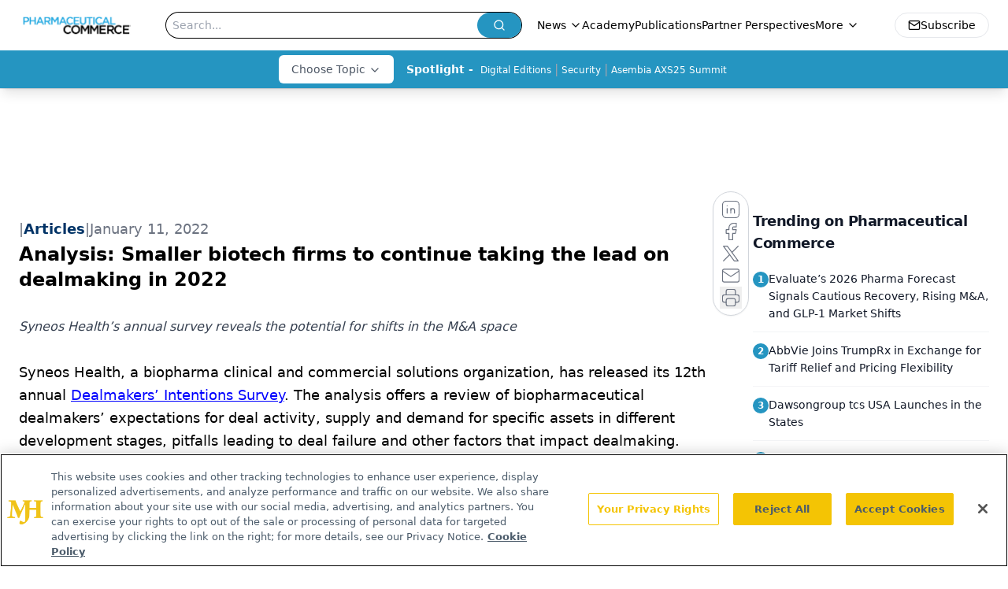

--- FILE ---
content_type: text/html; charset=utf-8
request_url: https://www.google.com/recaptcha/api2/aframe
body_size: 184
content:
<!DOCTYPE HTML><html><head><meta http-equiv="content-type" content="text/html; charset=UTF-8"></head><body><script nonce="ISUOLBC1On9h7tkZ5eYZcA">/** Anti-fraud and anti-abuse applications only. See google.com/recaptcha */ try{var clients={'sodar':'https://pagead2.googlesyndication.com/pagead/sodar?'};window.addEventListener("message",function(a){try{if(a.source===window.parent){var b=JSON.parse(a.data);var c=clients[b['id']];if(c){var d=document.createElement('img');d.src=c+b['params']+'&rc='+(localStorage.getItem("rc::a")?sessionStorage.getItem("rc::b"):"");window.document.body.appendChild(d);sessionStorage.setItem("rc::e",parseInt(sessionStorage.getItem("rc::e")||0)+1);localStorage.setItem("rc::h",'1768702035693');}}}catch(b){}});window.parent.postMessage("_grecaptcha_ready", "*");}catch(b){}</script></body></html>

--- FILE ---
content_type: application/javascript
request_url: https://api.lightboxcdn.com/z9gd/43405/www.pharmaceuticalcommerce.com/jsonp/z?cb=1768702022658&dre=l&callback=jQuery112409927263550674885_1768702022640&_=1768702022641
body_size: 1019
content:
jQuery112409927263550674885_1768702022640({"response":"[base64].F3F5WwelJTqpYZGatOUnjxi.JRCACJSEA1g4WJyPbOUfZStbD8.[base64].OyreRSONWOsuvGzZTxlaKuyvdAQCJxv4WQB6AByUmiVoAmuFiA0zaCwMFWINwgItIo2FooM72ZTyPSwB67SByyJo7H4-RR.mQOsABJNgf1YeJ5Pz8v1sBdAAERakJZYRAE7LjYC0doVyCDaDQiFgp9ZfkvdusODsOEQGCdIBdbrBBuKYFt65CvlIlB7qEYCsi8IAAL5EBAWhqGoLxQNAlpaFICFAA__","success":true,"dre":"l"});